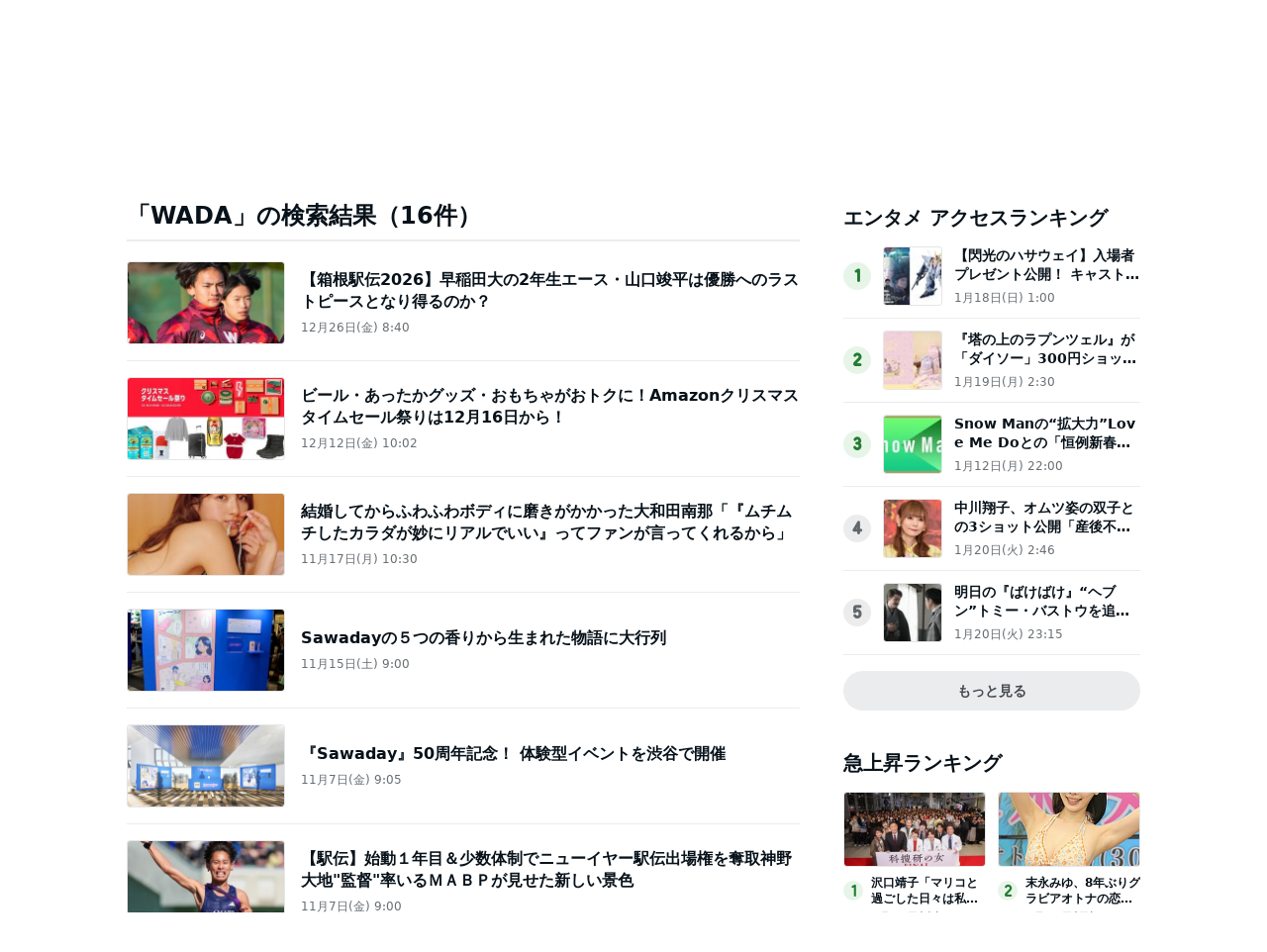

--- FILE ---
content_type: text/html; charset=utf-8
request_url: https://www.google.com/recaptcha/api2/aframe
body_size: 266
content:
<!DOCTYPE HTML><html><head><meta http-equiv="content-type" content="text/html; charset=UTF-8"></head><body><script nonce="IasbmsiCMckxqD6jnX06Aw">/** Anti-fraud and anti-abuse applications only. See google.com/recaptcha */ try{var clients={'sodar':'https://pagead2.googlesyndication.com/pagead/sodar?'};window.addEventListener("message",function(a){try{if(a.source===window.parent){var b=JSON.parse(a.data);var c=clients[b['id']];if(c){var d=document.createElement('img');d.src=c+b['params']+'&rc='+(localStorage.getItem("rc::a")?sessionStorage.getItem("rc::b"):"");window.document.body.appendChild(d);sessionStorage.setItem("rc::e",parseInt(sessionStorage.getItem("rc::e")||0)+1);localStorage.setItem("rc::h",'1769057252737');}}}catch(b){}});window.parent.postMessage("_grecaptcha_ready", "*");}catch(b){}</script></body></html>

--- FILE ---
content_type: application/javascript; charset=utf-8
request_url: https://fundingchoicesmessages.google.com/f/AGSKWxXtkl1F2pWybWNV7Tl8jsxPht8TkXQHIwfz2TLSFzb1yOA33-Y1RFqzGwjheob9AxetPCA7JWPV1ixB8-7zog6KN4PCYWwHjqkhRN4MkrrvKOhmDbxNJ9YfrAIE6cxF09OB_vdT87E7VcV8NT2ZhuU0nEKqvBN_DrRCQtcCQ9wKMbqyWVA1i_On_bn4/_/googleaddisplayframe./adping./adtable_/avant-ad--advert1.
body_size: -1289
content:
window['a2f9ffc8-a0e8-4e60-9c30-dd6698fb944d'] = true;